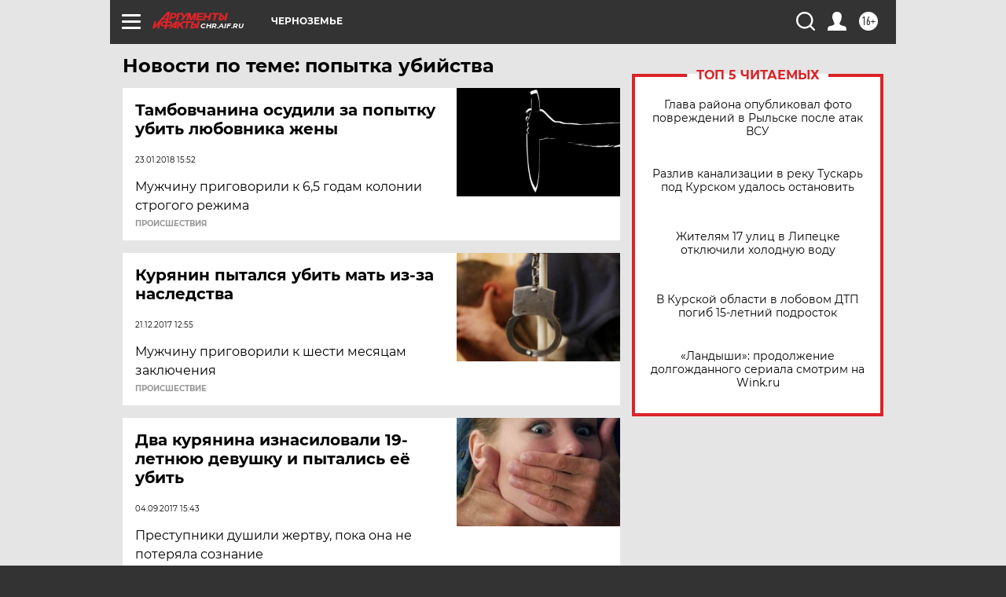

--- FILE ---
content_type: text/html
request_url: https://tns-counter.ru/nc01a**R%3Eundefined*aif_ru/ru/UTF-8/tmsec=aif_ru/213819661***
body_size: -72
content:
7F69730069748E5AX1769246298:7F69730069748E5AX1769246298